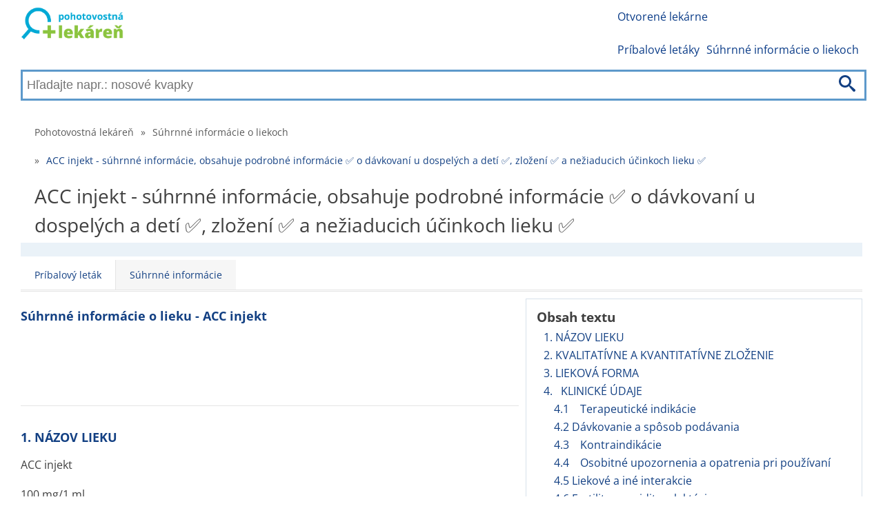

--- FILE ---
content_type: text/html; charset=utf-8
request_url: https://pohotovostna-lekaren.sk/acc-injekt-31137/suhrnne-informacie
body_size: 11236
content:
<!DOCTYPE html>
<html lang="sk">
<head>
	<link rel="dns-prefetch" href="//www.googletagmanager.com">
	<link rel="dns-prefetch" href="//www.google-analytics.com">
	<link rel="dns-prefetch" href="https://fonts.googleapis.com">
	<link rel="dns-prefetch" href="https://fonts.gstatic.com" crossorigin>
	<link rel="preconnect" href="https://fonts.googleapis.com">
	<link rel="preconnect" href="https://fonts.gstatic.com" crossorigin>
	<link rel="dns-prefetch" href="//pagead2.googlesyndication.com">
	<link rel="preconnect" href="//pagead2.googlesyndication.com">
	<link rel="dns-prefetch" href="//tpc.googlesyndication.com">
	<link rel="preconnect" href="//tpc.googlesyndication.com">

	<meta charset="utf-8">

	

	<title>ACC injekt - súhrnné informácie, obsahuje podrobné informácie ✅ o dávkovaní u dospelých a detí ✅, zložení ✅ a nežiaducich účinkoch lieku  ✅ | Pohotovostná lekáreň</title>

	<meta name='viewport' content='width=device-width, initial-scale=1.0'>
	<meta name="description" content="Súhrnné informácie obsahujú veľmi podrobné informácie ✅ o dávkovaní pre dospelých aj deti ✅, zložení ✅ a vedľajších účinkoch lieku ✅  ACC injekt">
	<meta name="referrer" content="origin-when-cross-origin">
	<meta name="robots" content="index, follow">
	<meta name="rating" content="SAFE FOR KIDS">
		<link rel="canonical" href="https://pohotovostna-lekaren.sk/acc-injekt-31137/suhrnne-informacie">



	<meta property="og:title" content="ACC injekt - súhrnné informácie, obsahuje podrobné informácie ✅ o dávkovaní u dospelých a detí ✅, zložení ✅ a nežiaducich účinkoch lieku  ✅ | Pohotovostná lekáreň">
		<meta property="og:site_name" content="pohotovostna-lekaren.sk">
		<meta property="og:locale" content="sk_SK">

	<meta property="og:type" content="article">
	<meta property='og:description' content="Súhrnné informácie obsahujú veľmi podrobné informácie ✅ o dávkovaní pre dospelých aj deti ✅, zložení ✅ a vedľajších účinkoch lieku ✅  ACC injekt">
	<meta name="twitter:card" content="summary">
	<meta name="twitter:title" content="ACC injekt - súhrnné informácie, obsahuje podrobné informácie ✅ o dávkovaní u dospelých a detí ✅, zložení ✅ a nežiaducich účinkoch lieku  ✅ | Pohotovostná lekáreň">
	<meta name='twitter:description' content="Súhrnné informácie obsahujú veľmi podrobné informácie ✅ o dávkovaní pre dospelých aj deti ✅, zložení ✅ a vedľajších účinkoch lieku ✅  ACC injekt">

	<link rel="apple-touch-icon" sizes="57x57" href="/apple-icon-57x57.png">
	<link rel="apple-touch-icon" sizes="60x60" href="/apple-icon-60x60.png">
	<link rel="apple-touch-icon" sizes="72x72" href="/apple-icon-72x72.png">
	<link rel="apple-touch-icon" sizes="76x76" href="/apple-icon-76x76.png">
	<link rel="apple-touch-icon" sizes="114x114" href="/apple-icon-114x114.png">
	<link rel="apple-touch-icon" sizes="120x120" href="/apple-icon-120x120.png">
	<link rel="apple-touch-icon" sizes="144x144" href="/apple-icon-144x144.png">
	<link rel="apple-touch-icon" sizes="152x152" href="/apple-icon-152x152.png">
	<link rel="apple-touch-icon" sizes="180x180" href="/apple-icon-180x180.png">
	<link rel="icon" type="image/png" sizes="192x192"  href="/android-icon-192x192.png">
	<link rel="icon" type="image/png" sizes="32x32" href="/favicon-32x32.png">
	<link rel="icon" type="image/png" sizes="96x96" href="/favicon-96x96.png">
	<link rel="icon" type="image/png" sizes="16x16" href="/favicon-16x16.png">

	<link rel="manifest" href="/manifest.json">
	<meta name="msapplication-TileColor" content="#ffffff">
	<meta name="msapplication-TileImage" content="/ms-icon-144x144.png">


	<meta name="theme-color" content="#ffffff">

		<meta property="og:image"
			  content="/images/sk-logo.png">


		<link rel="stylesheet" href="/front-dist/layout-front/style.css?9111ff93">
	<script>
		if ('fonts' in document) {
			document.fonts.load('1em "Open Sans"').then(() => {
				document.body.classList.add('font-loaded');
			});
		}
	</script>

</head>

<body>
<div id="translateData" data-source="Zdroj:"></div>


<div class="headerPlaceholder"></div>

	<header class="centerWrap">
			<a href="/" title="Pohotovostná lekáreň" class="logoLinkSk"><img
																									   src="/images/sk-logo.png"
																									   alt="Pohotovostná lekáreň"
																									   title="Pohotovostná lekáreň"/></a>

<a class="icon-menu menu-toggle" href="#main-menu" id="main-menu-toggle" aria-label="Otvoriť hlavné menu">
	<img src="/images/icons/menu.svg" alt="Otvoriť hlavné menu" width="36" height="36">
</a>

<nav id="top-menu" class="nav-top top-menu" role="navigation" aria-label="Horné menu">
	<ul class="row">
			<li><a href="https://pohotovostna-lekaren.sk/lekarne/" class="">Otvorené lekárne</a></li>
	</ul>
	<ul class="row">
			<li><a href="https://pohotovostna-lekaren.sk/pribalove-letaky" class="">Príbalové letáky</a></li>
			<li><a href="https://pohotovostna-lekaren.sk/suhrnne-informacie-o-liekov" class="">Súhrnné informácie o liekoch</a></li>
	</ul>
</nav>

<script type="application/ld+json">
	{
		"@context": "http://schema.org",
		"@graph": [
			{
			"@context": "http://schema.org/",
			"@type": "SiteNavigationElement",
			"name": "Otvorené lekárne",
			"url": "https://pohotovostna-lekaren.sk/lekarne/"
			}
	]
}
</script>


<form action="/acc-injekt-31137/suhrnne-informacie" method="post" data-suggester-url="/search/suggester?context=CONTEXTPLACEHOLDER&amp;input=INPUTPLACEHOLDER" autocomplete="off" id="frm-search-searchForm" class="searchForm">
	<input type="text" name="input" placeholder="Hľadajte napr.: nosové kvapky" class="form-control" id="frm-search-searchForm-input" />
	<button type="submit" name="search" class="btn btn-primary">
		<img class="icon-search" src="/images/icons/search.svg" alt="Hľadať" title="Hľadať"/>
	</button>
	<div class="suggest">
	</div>
<input type="hidden" name="_do" value="search-searchForm-submit"></form>
	</header>

	<div class="menuWrap">
<nav id="main-menu" class="nav-top main-menu centerWrap" role="navigation" aria-label="Hlavné menu">
	<ul>
		<li class="mobileOnly">
			<span class="menu-head">MENU</span>
			<a href="#main-menu-toggle"
			   id="main-menu-close"
			   class="menu-close icon-close"
			   aria-label="Zavrieť menu">
				<img src="/images/icons/cancel-circle.svg" alt="Zavrieť menu" width="32"
					 height="32">
			</a>
		</li>
		<li class="mobileOnly">
<form action="/acc-injekt-31137/suhrnne-informacie" method="post" data-suggester-url="/search/suggester?context=CONTEXTPLACEHOLDER&amp;input=INPUTPLACEHOLDER" autocomplete="off" id="frm-searchMobile-searchForm" class="searchForm">
	<input type="text" name="input" placeholder="Hľadajte napr.: nosové kvapky" class="form-control" id="frm-searchMobile-searchForm-input" />
	<button type="submit" name="search" class="btn btn-primary">
		<img class="icon-search" src="/images/icons/search.svg" alt="Hľadať" title="Hľadať"/>
	</button>
	<div class="suggest">
	</div>
<input type="hidden" name="_do" value="searchMobile-searchForm-submit"></form>
		</li>

			<li class="mobileOnly"><a href="https://pohotovostna-lekaren.sk/lekarne/" class="">Otvorené lekárne</a></li>
			<li class="mobileOnly"><a href="https://pohotovostna-lekaren.sk/pribalove-letaky" class="">Príbalové letáky</a></li>
			<li class="mobileOnly"><a href="https://pohotovostna-lekaren.sk/suhrnne-informacie-o-liekov" class="">Súhrnné informácie o liekoch</a></li>
	</ul>
</nav>
<a href="#main-menu-toggle" class="backdrop" tabindex="-1" aria-hidden="true" hidden></a>

<script type="application/ld+json">
	{
		"@context": "http://schema.org",
		"@graph": [
	]
}
</script>

	</div>

	<div class="main centerWrap">
	<ol class="breadcrumb">
			<li class="first">
				<a href="https://pohotovostna-lekaren.sk/">Pohotovostná lekáreň</a>
			</li>
			<li>
					<span class="first">&raquo;</span>
				<a href="https://pohotovostna-lekaren.sk/suhrnne-informacie-o-liekov">Súhrnné informácie o liekoch</a>
			</li>
			<li class="last">
					<span>&raquo;</span>
				<a href="#" class="last">ACC injekt - súhrnné informácie, obsahuje podrobné informácie ✅ o dávkovaní u dospelých a detí ✅, zložení ✅ a nežiaducich účinkoch lieku  ✅</a>
			</li>
	</ol>

	<script type="application/ld+json">
		{
		  "@context": "http://schema.org",
		  "@type": "BreadcrumbList",
		  "itemListElement": [
			{
				"@type": "ListItem",
				"position": 1,
				"name": "Pohotovostná lekáreň",
				"item": "https://pohotovostna-lekaren.sk/"

			},
			{
				"@type": "ListItem",
				"position": 2,
				"name": "Súhrnné informácie o liekoch",
				"item": "https://pohotovostna-lekaren.sk/suhrnne-informacie-o-liekov"

			},
			{
				"@type": "ListItem",
				"position": 3,
				"name": "ACC injekt - súhrnné informácie, obsahuje podrobné informácie ✅ o dávkovaní u dospelých a detí ✅, zložení ✅ a nežiaducich účinkoch lieku  ✅",
				"item": "https://pohotovostna-lekaren.sk/acc-injekt-31137/suhrnne-informacie"

			}
		]
	}
	</script>

	<h1>ACC injekt - súhrnné informácie, obsahuje podrobné informácie ✅ o dávkovaní u dospelých a detí ✅, zložení ✅ a nežiaducich účinkoch lieku  ✅</h1>


<div class="infoWrap">


		<div class="packageWrap">
			<p>
				Dostupné
				balení:</p>
			<ul>
					<li><span></span></li>
			</ul>
		</div>
</div>

<nav id="drug-info" class="nav-drug" role="navigation">
	<ul class="tabs">
			<li><a href="/acc-injekt-31137/pribalovy-letak">Príbalový leták</a></li>
			<li><a href="/acc-injekt-31137/suhrnne-informacie" class="active">Súhrnné informácie</a></li>
	</ul>

	<script type="application/ld+json">
		{
			"@context": "http://schema.org",
			"@graph": [
			{
			"@context": "http://schema.org/",
			"@type": "SiteNavigationElement",
			"name": "Príbalový leták",
			"url": "/acc-injekt-31137/pribalovy-letak"
			},
			{
			"@context": "http://schema.org/",
			"@type": "SiteNavigationElement",
			"name": "Súhrnné informácie",
			"url": "/acc-injekt-31137/suhrnne-informacie"
			}
		]
	}
	</script>
</nav>
	<main class="leaflet">
		<div class="rightBlock">

<section class="navigation">
	<div class="container">
		<div id="nav-header"><span class="h4-text" id="nav-side">Obsah textu</span></div>

		<nav id="text-structure" class="nav-text" role="navigation" aria-labelledby="nav-side">
			<div class="content-menu">
					<a class="level-1" href="#head-1">1. NÁZOV LIEKU</a>
					<a class="level-1" href="#head-2">2. KVALITATÍVNE A KVANTITATÍVNE ZLOŽENIE</a>
					<a class="level-1" href="#head-3">3. LIEKOVÁ FORMA</a>
					<a class="level-1" href="#head-4">4.   KLINICKÉ ÚDAJE</a>
					<a class="level-2" href="#head-4-1">4.1    Terapeutické indikácie</a>
					<a class="level-2" href="#head-4-2">4.2 Dávkovanie a spôsob podávania</a>
					<a class="level-2" href="#head-4-3">4.3    Kontraindikácie</a>
					<a class="level-2" href="#head-4-4">4.4    Osobitné upozornenia a opatrenia pri používaní</a>
					<a class="level-2" href="#head-4-5">4.5 Liekové a iné interakcie</a>
					<a class="level-2" href="#head-4-6">4.6 Fertilita, gravidita a laktácia</a>
					<a class="level-2" href="#head-4-7">4.7 Ovplyvnenie schopnosti viesť vozidlá a obsluhovať stroje</a>
					<a class="level-2" href="#head-4-8">4.8 Nežiaduce účinky</a>
					<a class="level-2" href="#head-4-9">4.9 Predávkovanie</a>
					<a class="level-1" href="#head-5">5.   FARMAKOLOGICKÉ VLASTNOSTI</a>
					<a class="level-2" href="#head-5-1">5.1   Farmakodynamické vlastnosti</a>
					<a class="level-2" href="#head-5-2">5.2 Farmakokinetické vlastnosti</a>
					<a class="level-2" href="#head-5-3">5.3 Predklinické údaje o bezpečnosti</a>
					<a class="level-1" href="#head-6">6.   FARMACEUTICKÉ INFORMÁCIE</a>
					<a class="level-2" href="#head-6-1">6.1   Zoznam pomocných látok</a>
					<a class="level-2" href="#head-6-2">6.2 Inkompatibility</a>
					<a class="level-2" href="#head-6-3">6.3    Čas použiteľnosti</a>
					<a class="level-2" href="#head-6-4">6.4   Špeciálne upozornenia na uchovávanie</a>
					<a class="level-2" href="#head-6-5">6.5 Druh obalu a obsah balenia</a>
					<a class="level-2" href="#head-6-6">6.6 Špeciálne opatrenia na likvidáciu a iné zaobchádzanie s liekom</a>
					<a class="level-1" href="#head-7">7. DRŽITEĽ ROZHODNUTIA O REGISTRÁCII</a>
					<a class="level-1" href="#head-8">8.   REGISTRAČNÉ ČÍSLO</a>
					<a class="level-1" href="#head-9">9.   DÁTUM PRVEJ REGISTRÁCIE/PREDĹŽENIA REGISTRÁCIE</a>
			</div>
		</nav>

		<br/>
		<div class="links">
			<p>Zdroje:
					<a href="https://www.sukl.sk" target="_blank" rel="nofollow">Originál PDF (sukl.sk)</a>
			</p>
		</div>
	</div>
</section>

	<div class="googleAd"
		 style="display:block; min-height: 150px;"
		 data-ad-client="ca-pub-5411776147250758"
		 data-ad-slot="6726112642"
		 data-ad-format="auto"
		 data-full-width-responsive="true">
	</div>

		</div>
		<article>
			<h2>Súhrnné informácie o lieku - ACC injekt</h2>
			<div class="share-wrap text-right">
				<a href="https://www.facebook.com/sharer/sharer.php?u=https://pohotovostna-lekaren.sk/acc-injekt-31137/suhrnne-informacie" class="facebook-share-button"
				   target="_blank"><i class="icon-facebook" title="Zdielať na Facebook-u"></i></a>
				<a href="https://twitter.com/intent/tweet?text=https://pohotovostna-lekaren.sk/acc-injekt-31137/suhrnne-informacie" class="twitter-share-button"
				   target="_blank"><i class="icon-twitter" title="Tweetujte"></i></a>
			</div>
			
			<div class="googleAd"
				 style="display:block; text-align:center; min-height: 150px;"
				 data-ad-layout="in-article"
			     data-ad-format="fluid"
			     data-ad-client="ca-pub-5411776147250758"
			     data-ad-slot="8106642925"
			     data-full-width-responsive="true">
			</div>
			<div class="wrap-2"><h2 id="head-1">1. NÁZOV LIEKU</h2> <p class="font1">ACC injekt</p> <p class="font1">100 mg/1 ml</p> <p class="font1">injekčný roztok</p> </div>
			<div class="googleAd"
				 style="display:block; text-align:center; min-height: 150px;"
				 data-ad-layout="in-article"
			     data-ad-format="fluid"
			     data-ad-client="ca-pub-5411776147250758"
			     data-ad-slot="8106642925"
			     data-full-width-responsive="true">
			</div>
			<div class="wrap-2"><h2 id="head-2">2. KVALITATÍVNE A KVANTITATÍVNE ZLOŽENIE</h2> <p class="font1">1 ampulka s 3 ml injekčného roztoku obsahuje 300 mg acetylcysteínu.</p> <p class="font1">Úplný zoznam pomocných látok, pozri časť 6.1.</p> </div>
			<div class="googleAd"
				 style="display:block; text-align:center; min-height: 150px;"
				 data-ad-layout="in-article"
			     data-ad-format="fluid"
			     data-ad-client="ca-pub-5411776147250758"
			     data-ad-slot="8106642925"
			     data-full-width-responsive="true">
			</div>
			<div class="wrap-2"><h2 id="head-3">3. LIEKOVÁ FORMA</h2> <p class="font1">Injekčný roztok.</p> <p class="font1">Opis lieku: číry bezfarebný roztok.</p> </div>
			<div class="googleAd"
				 style="display:block; text-align:center; min-height: 150px;"
				 data-ad-layout="in-article"
			     data-ad-format="fluid"
			     data-ad-client="ca-pub-5411776147250758"
			     data-ad-slot="8106642925"
			     data-full-width-responsive="true">
			</div>
			<div class="wrap-2"><h2 id="head-4">4.   KLINICKÉ ÚDAJE</h2></div>
			<div class="googleAd"
				 style="display:block; text-align:center; min-height: 150px;"
				 data-ad-layout="in-article"
			     data-ad-format="fluid"
			     data-ad-client="ca-pub-5411776147250758"
			     data-ad-slot="8106642925"
			     data-full-width-responsive="true">
			</div>
			<div class="wrap-3"><h3 id="head-4-1">4.1    Terapeutické indikácie</h3> <p class="font1">Acetylcysteín sa používa pri ochoreniach respiračného traktu, spojených s abnormálnou sekréciou hyperviskózneho hlienu:</p> <p class="font1">akútne a chronické formy ochorení dýchacích ciest, najmä akútna a chronická bronchitída, bronchiektázie, astmoidná bronchitída, asthma bronchiale, bronchiolitída a mukoviscidóza.</p> <p><u>Upozornenie:</u></p> <p class="font1">Ak je to možné, uprednostňuje sa perorálne podávanie acetylcysteínu pred parenterálnou aplikáciou z dôvodu možnosti zvýšeného výskytu nežiaducich účinkov.</p> </div>
			<div class="googleAd"
				 style="display:block; text-align:center; min-height: 150px;"
				 data-ad-layout="in-article"
			     data-ad-format="fluid"
			     data-ad-client="ca-pub-5411776147250758"
			     data-ad-slot="8106642925"
			     data-full-width-responsive="true">
			</div>
			<div class="wrap-3"><h3 id="head-4-2">4.2 Dávkovanie a spôsob podávania</h3> <p><u>Dávkovanie</u></p> <p><em>Dospelí</em></p> <p class="font1">1 ampulka 1 až 2-krát denne (čo zodpovedá 300 – 600 mg acetylcysteínu) intravenózne (i.v.) alebo intramuskulárne (i.m.).</p> <p><em>Pediatrická populácia</em></p> <p class="font1">Deti (vo veku 6 – 14 rokov):</p> <p class="font1">1/2 ampulky 1 až 2-krát denne (čo zodpovedá 150 – 300 mg acetylcysteínu) i.v. alebo i.m.</p> <p class="font1">Deti mladšie ako 6 rokov:</p> <p class="font1">U detí do 6 rokov sa uprednostňujú perorálne liekové formy acetylcysteínu.</p> <p class="font1">Deti mladšie ako 1 rok:</p> <p class="font1">Deti mladšie ako 1 rok sa majú podrobiť i.v. liečbe acetylcysteínom len vo vitálnych indikáciách a len pod lekárskym dohľadom v nemocnici (pozri časť 4.3).</p> <p class="font1">Pokiaľ je nevyhnutné použiť parenterálnu liečbu acetylcysteínom, deťom vo veku do 6 rokov sa zvyčajne podáva 10 mg/kg telesnej hmotnosti.</p> <p class="font1">Ak je to potrebné, môže sa zvážiť prekročenie odporúčanej dávky, pretože pri acetylcysteíne sa nepredpokladajú toxické nežiaduce účinky.</p> <p><u>Spôsob podávania</u></p> <p><em>Intramuskulárne podanie:</em></p> <p class="font1">Pretože pri povrchovo podanej injekcii a pri zvýšenej citlivosti sa môže vyskytnúť ľahké, rýchlo ustupujúce pálenie, odporúča sa podať injekciu hlboko do svalu uvoľnenému, ležiacemu pacientovi.</p> <p><em>Intravenózne podanie:</em></p> <p class="font1">Prvá dávka sa má nariediť v pomere 1:1 s 0,9 % roztokom NaCl alebo 5 % roztokom glukózy.</p> <p class="font1">Ďalšie dávky sa majú pokiaľ možno podávať vo forme infúzie.</p> <p class="font1">Intravenózne je potrebné podávať injekčný roztok veľmi pomaly v priebehu 5 minút. Injekčný roztok sa má použiť iba vtedy, ak perorálne podanie nie je možné.</p> <p class="font1">O dĺžke podávania treba rozhodovať individuálne. Je možné v ňom pokračovať, až kým nie je možné podávanie perorálnych liekových foriem.</p> <p class="font1">Pri chronickej bronchitíde a mukoviscidóze sa má liečba vykonávať dlhší čas, pokiaľ možno perorálnou liekovou formou, aby sa predchádzalo infekciám.</p> </div>
			<div class="googleAd"
				 style="display:block; text-align:center; min-height: 150px;"
				 data-ad-layout="in-article"
			     data-ad-format="fluid"
			     data-ad-client="ca-pub-5411776147250758"
			     data-ad-slot="8106642925"
			     data-full-width-responsive="true">
			</div>
			<div class="wrap-3"><h3 id="head-4-3">4.3    Kontraindikácie</h3> <p class="font1">Precitlivenosť na liečivo alebo na ktorúkoľvek z pomocných látok uvedených v časti 6.1.</p> </div>
			<div class="googleAd"
				 style="display:block; text-align:center; min-height: 150px;"
				 data-ad-layout="in-article"
			     data-ad-format="fluid"
			     data-ad-client="ca-pub-5411776147250758"
			     data-ad-slot="8106642925"
			     data-full-width-responsive="true">
			</div>
			<div class="wrap-3"><h3 id="head-4-4">4.4    Osobitné upozornenia a opatrenia pri používaní</h3> <p class="font1">Zvýšená opatrnosť je potrebná pri podávaní acetylcysteínu pacientom s bronchiálnou astmou a pacientom s vredmi v anamnéze.</p> <p class="font1">Použitie acetylcysteínu, a to najmä na začiatku liečby môže viesť k skvapalňovaniu, a tým k zvýšeniu objemu bronchiálnych sekrétov. Ak pacient nie je schopný vykašliavať (dostatočne vykašliavať), musia byť vykonané vhodné opatrenia (napr. drenáž a aspirácia).</p> <p class="font1">Veľmi zriedkavo bol v spojitosti s používaním acetylcysteínu hlásený výskyt ťažkých kožných reakcií ako je Stevensov-Johnsonov syndróm a Lyellov syndróm. Ak sa vyskytnú zmeny na koži a sliznici, okamžite treba vyhľadať lekára a podávanie acetylcysteínu sa musí ukončiť.</p> <p class="font1">Intravenózna liečba s acetylcysteínom musí byť vykonávaná pod prísnym lekárskym dohľadom. Nežiaduce účinky po intravenóznej aplikácii acetylcysteínu sa vyskytujú častejšie, keď je liek aplikovaný príliš rýchlo, alebo vo vyšších dávkach. Preto sa odporúča, aby sa prísne dodržiavali informácie uvedené v bode 4.2.</p> </div>
			<div class="googleAd"
				 style="display:block; text-align:center; min-height: 150px;"
				 data-ad-layout="in-article"
			     data-ad-format="fluid"
			     data-ad-client="ca-pub-5411776147250758"
			     data-ad-slot="8106642925"
			     data-full-width-responsive="true">
			</div>
			<div class="wrap-3"><h3 id="head-4-5">4.5 Liekové a iné interakcie</h3> <p><em>Antitusiká</em></p> <p class="font1">Ak sa acetylcysteín podáva súbežne s antitusikami, môže sa z dôvodu potlačeného vykašliavacieho reflexu vyskytnúť nebezpečné nahromadenie hlienu. Preto sa musí osobitne starostlivo určiť indikácia na túto kombináciu.</p> <p><em>Antibiotiká</em></p> <p class="font1">Doterajšie hlásenia o inaktivácii antibiotík (tetracyklíny, aminoglykozidy, penicilíny) acetylcysteínom sa odkazujú výhradne iba na <em>in vitro</em> pokusy, v ktorých boli príslušné liečivá priamo spolu zmiešané. Preto sa súbežné podávanie acetylcysteínu so spomínanými antibiotikami neodporúča.</p> <p><em>Glycerol trinitrát</em></p> <p class="font1">Vazodilatačný a antiagregačný účinok môže byť zvýšený pri súbežnom podaní glyceroltrinitrátu (nitroglycerín). Klinický význam týchto nálezov nie je doteraz objasnený.</p> <p class="font1">Ak je súbežná liečba parenterálnym nitroglycerínom a acetylcysteínom považovaná za nevyhnutnú, pacient musí byť sledovaný pre nebezpečenstvo výskytu hypotenzie, ktoré by mohlo byť závažné a môže byť indikované bolesťou hlavy.</p> </div>
			<div class="googleAd"
				 style="display:block; text-align:center; min-height: 150px;"
				 data-ad-layout="in-article"
			     data-ad-format="fluid"
			     data-ad-client="ca-pub-5411776147250758"
			     data-ad-slot="8106642925"
			     data-full-width-responsive="true">
			</div>
			<div class="wrap-3"><h3 id="head-4-6">4.6 Fertilita, gravidita a laktácia</h3> <p><u>Gravidita</u></p> <p class="font1">Nie je k dispozícii dostatok údajov o expozícii gravidných žien acetylcysteínom. Experimentálne štúdie na zvieratách nepreukázali priame alebo nepriame škodlivé účinky na tehotenstvo, embryonálny/fetálny vývoj, pôrod alebo postnatálny vývoj (pozri tiež časť 5.3). Acetylcysteín by mal byť používaný počas tehotenstva iba po prísnom zvážení pomeru prínosu a rizika.</p> <p><u>Dojčenie</u></p> <p class="font1">Nie sú k dispozícii informácie o vylučovaní do materského mlieka. Acetylcysteín by mal byť používaný počas dojčenia iba po prísnom zvážení pomeru prínosu a rizika.</p> <p><u>Fertilita</u></p> <p class="font1">Nie sú k dispozícii žiadne klinické údaje týkajúce sa účinku acetylcysteínu na fertilitu. V štúdiách u zvierat sa nepozorovali žiadne účinky na fertilitu pri perorálne podávanom acetylcysteíne.</p> </div>
			<div class="googleAd"
				 style="display:block; text-align:center; min-height: 150px;"
				 data-ad-layout="in-article"
			     data-ad-format="fluid"
			     data-ad-client="ca-pub-5411776147250758"
			     data-ad-slot="8106642925"
			     data-full-width-responsive="true">
			</div>
			<div class="wrap-3"><h3 id="head-4-7">4.7 Ovplyvnenie schopnosti viesť vozidlá a obsluhovať stroje</h3> <p class="font1">Neuskutočnili sa žiadne štúdie o účinkoch acetylcysteínu na schopnosť viesť vozidlá a obsluhovať stroje.</p> </div>
			<div class="googleAd"
				 style="display:block; text-align:center; min-height: 150px;"
				 data-ad-layout="in-article"
			     data-ad-format="fluid"
			     data-ad-client="ca-pub-5411776147250758"
			     data-ad-slot="8106642925"
			     data-full-width-responsive="true">
			</div>
			<div class="wrap-3"><h3 id="head-4-8">4.8 Nežiaduce účinky</h3> <p class="font1">Hodnotenie nežiaducich účinkov je založené na nasledujúcich informáciách o frekvencii výskytu:</p> <table> <tr> <td style="vertical-align:bottom;"> <p class="font1">Veľmi časté:</p> <p class="font1">Časté:</p> </td> <td style="vertical-align:bottom;"> <p class="font1">(&gt; 1/10)</p> <p class="font1">(&gt; 1/100 až &lt; 1/10)</p> </td> </tr> <tr> <td style="vertical-align:bottom;"> <p class="font1">Menej časté:</p> </td> <td style="vertical-align:bottom;"> <p class="font1">(&gt; 1/1 000 až &lt; 1/100)</p> </td> </tr> <tr> <td style="vertical-align:bottom;"> <p class="font1">Zriedkavé:</p> </td> <td style="vertical-align:bottom;"> <p class="font1">(&gt; 1/10 000 až &lt; 1/1 000)</p> </td> </tr> <tr> <td style="vertical-align:bottom;"> <p class="font1">Veľmi zriedkavé:</p> </td> <td style="vertical-align:bottom;"> <p class="font1">(&lt; 1/10 000)</p> </td> </tr> <tr> <td> <p class="font1">Neznáme:</p> </td> <td> <p class="font1">(z dostupných údajov)</p> </td> </tr> </table> <p><u>Poruchy imunitného systému</u></p> <p><em>Menej časté</em>: reakcie z precitlivenosti</p> <p><em>Veľmi zriedkavé</em>: anafylaktický šok, anafylaktické/a­nafylaktoidné reakcie</p> <p><u>Poruchy nervového systému</u></p> <table> <tr> <td style="vertical-align:bottom;"> <p><em>Menej časté</em>:</p> </td> <td> <p class="font1">bolesť hlavy</p> </td> </tr> </table> <p><u>Poruchy srdca a srdcovej činnosti</u></p> <p><em>Menej časté</em>: tachykardia</p> <p><u>Poruchy ciev</u></p> <p><em>Menej časté</em>: hemorágia, hypotenzia</p> <p><em>Neznáme</em>: nával horúčavy (i.v. podávanie)</p> <p><u>Poruchy dýchacej sústavy, hrudníka a mediastína</u></p> <p><em>Zriedkavé</em>: bronchospazmus, dyspnoe, rinorea (topické podávanie)</p> <p><u>Poruchy gastrointesti­nálneho traktu</u></p> <p><em>Menej časté</em>: nauzea, vracanie, stomatitída, abdominálna bolesť, hnačka</p> <p><em>Zriedkavé:</em> dyspepsia</p> <p><u>Poruchy kože a podkožného tkaniva</u></p> <p><em>Menej časté</em>: urtikária, vyrážka, angioedém, svrbenie, exantém</p> <p><u>Celkové poruchy a reakcie v mieste podania</u></p> <p><em>Menej časté</em>: horúčka</p> <p><em>Neznáme</em>: opuch tváre.</p> <p class="font1">Výskyt závažných kožných reakcií ako je Stevensov-Johnsonov syndróm a toxická epidermálna nekrolýza bol hlásený v časovej súvislosti s použitím acetylcysteínu. Vo väčšine týchto prípadov bol v rovnakom čase podávaný ešte aspoň jeden ďalší liek, ktorý mohol prípadne zvýšiť popísané mukokutánne účinky.</p> <p><u>Hlásenie podozrení na nežiaduce reakcie</u></p> <p class="font1">Hlásenie podozrení na nežiaduce reakcie po registrácii lieku je dôležité. Umožňuje priebežné monitorovanie pomeru prínosu a rizika lieku. Od zdravotníckych pracovníkov sa vyžaduje, aby hlásili akékoľvek podozrenia na nežiaduce reakcie prostredníctvom národného systému hlásenia uvedeného v</p> </div>
			<div class="googleAd"
				 style="display:block; text-align:center; min-height: 150px;"
				 data-ad-layout="in-article"
			     data-ad-format="fluid"
			     data-ad-client="ca-pub-5411776147250758"
			     data-ad-slot="8106642925"
			     data-full-width-responsive="true">
			</div>
			<div class="wrap-3"><h3 id="head-4-9">4.9 Predávkovanie</h3> <p><em>Symptómy</em></p> <p class="font1">Príznaky predávkovania intravenóznou aplikáciou sú podobné nežiaducim účinkom, ale sú závažnejšie.</p> <p><em>Liečba</em></p> <p class="font1">V prípade predávkovania, je potrebné prerušiť infúziu a začať symptomatickú liečbu.</p> <p class="font1">Neexistuje žiadne špecifické antidotum. Acetylcysteín je dialyzovateľný.</p> </div>
			<div class="googleAd"
				 style="display:block; text-align:center; min-height: 150px;"
				 data-ad-layout="in-article"
			     data-ad-format="fluid"
			     data-ad-client="ca-pub-5411776147250758"
			     data-ad-slot="8106642925"
			     data-full-width-responsive="true">
			</div>
			<div class="wrap-2"><h2 id="head-5">5.   FARMAKOLOGICKÉ VLASTNOSTI</h2></div>
			<div class="googleAd"
				 style="display:block; text-align:center; min-height: 150px;"
				 data-ad-layout="in-article"
			     data-ad-format="fluid"
			     data-ad-client="ca-pub-5411776147250758"
			     data-ad-slot="8106642925"
			     data-full-width-responsive="true">
			</div>
			<div class="wrap-3"><h3 id="head-5-1">5.1   Farmakodynamické vlastnosti</h3> <p class="font1">Farmakoterapeutická skupina: antitusiká a lieky proti nachladnutiu, mukolytiká, ATC kód: R05CB01</p> <p class="font1">Acetylcysteín je derivátom aminokyseliny cysteínu. Acetylcysteín pôsobí v respiračnom trakte sekretolyticky a sekretomotoricky. Predpokladá sa, že liečivo štiepi disulfidové mostíky medzi reťazcami mukopolysacharidov a má depolymerizačný efekt na reťazce DNA (v hnisavom hliene). Týmto spôsobom sa znižuje viskozita hlienu.</p> <p class="font1">Mechanizmus ochranného účinku acetylcysteínu je založený na schopnosti jeho reaktívnych sulfhydrylových skupín viazať chemické radikály, a tak ich zneškodňovať.</p> <p class="font1">Okrem toho acetylcysteín zvyšuje syntézu glutathionu, ktorý má tiež významné detoxikačné účinky. Toto vysvetľuje jeho účinok ako antidota pri otravách paracetamolom.</p> <p class="font1">U pacientov s chronickou bronchitídou/mu­koviscidózou bol opísaný ochranný účinok, ktorý znižoval frekvenciu a závažnosť bakteriálnych exacerbácií.</p> </div>
			<div class="googleAd"
				 style="display:block; text-align:center; min-height: 150px;"
				 data-ad-layout="in-article"
			     data-ad-format="fluid"
			     data-ad-client="ca-pub-5411776147250758"
			     data-ad-slot="8106642925"
			     data-full-width-responsive="true">
			</div>
			<div class="wrap-3"><h3 id="head-5-2">5.2 Farmakokinetické vlastnosti</h3> <p><u>Absorpcia</u></p> <p class="font1">Po perorálnom podaní sa acetylcysteín vstrebáva rýchlo a takmer úplne. V pečeni sa metabolizuje na farmakologicky aktívny metabolit cysteín a na diacetylcystín, cystín a ďalšie zmiešané disulfidy.</p> <p class="font1">Vysoký first-pass efekt spôsobuje, že biologická dostupnosť perorálne podaného acetylcysteínu je veľmi nízka (asi 10 %). U človeka sa maximálna plazmatická koncentrácia po perorálnom podaní dosiahne po 1 – 3 hodinách, pričom maximálna plazmatická koncentrácia metabolitu cysteínu sú približne 2 pmol/l.</p> <p class="font1">Väzba na plazmatické bielkoviny je približne 50 %.</p> <p><u>Distribúcia</u></p> <p class="font1">Acetylcysteín a jeho metabolity sa v organizme môžu vyskytovať v troch rôznych formách: čiastočne ako voľná substancia; čiastočne viazané na plazmatické bielkoviny labilnými disulfidickými väzbami; čiastočne ako inkorporovaná aminokyselina.</p> <p><u>Eliminácia</u></p> <p class="font1">Acetylcysteín sa vylučuje takmer výhradne vo forme inaktívnych metabolitov (anorganické sírany, diacetylcystín).</p> <p class="font1">Plazmatický polčas acetylcysteínu je priemerne 1 hodina a je podmienený najmä rýchlou biotransformáciou v pečeni. Zhoršenie funkcie pečene preto vedie k predĺženiu plazmatického polčasu až na 8 hodín.</p> <p class="font1">Farmakokinetickými štúdiami s intravenózne podaným acetylcysteínom sa stanovil distribučný objem 0,47 l/kg (celkový) alebo 0,59 l/kg (redukovaný). Plazmatický klírens bol stanovený na 0,11 l/h/kg (celkový) a 0,84 l/h/kg (redukovaný). Eliminačný polčas po intravenóznom podaní je 30 – 40 minút, prebiehajúc trojfázovou kinetikou (alfa, beta a terminálna gama fáza).</p> <p class="font1">Acetylcysteín prechádza placentou a je detekovateľný v pupočníkovej krvi. Nie sú k dispozícii informácie o vylučovaní do materského mlieka.</p> <p class="font1">Prestupovanie acetylcysteínu hematoencefalickou bariérou u človeka nie je známe.</p> </div>
			<div class="googleAd"
				 style="display:block; text-align:center; min-height: 150px;"
				 data-ad-layout="in-article"
			     data-ad-format="fluid"
			     data-ad-client="ca-pub-5411776147250758"
			     data-ad-slot="8106642925"
			     data-full-width-responsive="true">
			</div>
			<div class="wrap-3"><h3 id="head-5-3">5.3 Predklinické údaje o bezpečnosti</h3> <p><em>Akútna toxicita</em></p> <p class="font1">Štúdie akútnej toxicity acetylcysteínu nepreukázali špecifickú citlivosť. U človeka existujú skúsenosti s podávaním maximálnych denných dávok až 30 g acetylcysteínu, na základe intravenózneho podávania acetylcysteínu.</p> <p><em>Chronická toxicita</em></p> <p class="font1">V experimentálnych štúdiách na niektorých druhoch zvierat (potkan, pes) trvajúcich až 1 rok sa patologické nálezy nezistili.</p> <p><em>Mutagénny a tumorogénny potenciál</em></p> <p class="font1">Nepredpokladajú sa žiadne mutagénne účinky acetylcysteínu. Test <em>in vitro</em> bol negatívny.</p> <p class="font1">Tumorogénny potenciál acetylcysteínu nebol sledovaný.</p> <p><em>Reprodukčná </em><em>toxicita</em></p> <p class="font1">Štúdie embryotoxicity boli uskutočnené na gravidných králikoch a potkanoch, ktorým sa podával acetylcysteín perorálne počas štádia organogenézy. Dávkovanie liečiva bolo približne 250, 500 a 750 mg/kg telesnej hmotnosti u králikov a asi 500 – 1 000 a 2 000 mg/kg telesnej hmotnosti u potkanov. V žiadnej z týchto štúdií sa nevyskytli deformity plodov. Štúdie fertility, peri- a postnatálne štúdie sa uskutočnili s perorálne podávaným acetylcysteínom u potkanov. Výsledky týchto štúdií ukázali, že acetylcysteín nezhoršuje funkciu gonád, mieru fertility, pôrod, dojčenie a neonatálny vývoj.</p> <p class="font1">Acetylcysteín prechádza placentou u potkanov a bol zistený v plodovej vode. Po perorálnom podaní je koncentrácia metabolitu L-cysteínu v placente a v plode po dobu až 8 hodín vyššia ako v plazme matky.</p> </div>
			<div class="googleAd"
				 style="display:block; text-align:center; min-height: 150px;"
				 data-ad-layout="in-article"
			     data-ad-format="fluid"
			     data-ad-client="ca-pub-5411776147250758"
			     data-ad-slot="8106642925"
			     data-full-width-responsive="true">
			</div>
			<div class="wrap-2"><h2 id="head-6">6.   FARMACEUTICKÉ INFORMÁCIE</h2></div>
			<div class="googleAd"
				 style="display:block; text-align:center; min-height: 150px;"
				 data-ad-layout="in-article"
			     data-ad-format="fluid"
			     data-ad-client="ca-pub-5411776147250758"
			     data-ad-slot="8106642925"
			     data-full-width-responsive="true">
			</div>
			<div class="wrap-3"><h3 id="head-6-1">6.1   Zoznam pomocných látok</h3> <p class="font1">dihydrát edetanu disodného kyselina askorbová roztok hydroxidu sodného 100 g/l voda na injekciu</p> </div>
			<div class="googleAd"
				 style="display:block; text-align:center; min-height: 150px;"
				 data-ad-layout="in-article"
			     data-ad-format="fluid"
			     data-ad-client="ca-pub-5411776147250758"
			     data-ad-slot="8106642925"
			     data-full-width-responsive="true">
			</div>
			<div class="wrap-3"><h3 id="head-6-2">6.2 Inkompatibility</h3> <p class="font1">Je známa fyzikálna inkompatibilita alebo inaktivácia pri mnohých antibiotikách po zmiešaní s acetylcysteínom. Patria sem penicilíny, ampicilín, cefalosporíny, erytromycín, niektoré tetracyklíny a amfotericín B. Tieto antibiotiká sa preto nesmú podávať spoločne s acetylcysteínom.</p> <p class="font1">Slabé fialové sfarbenie roztoku s acetylcysteínom nemá zásadný vplyv na účinnosť a bezpečnosť lieku.</p> </div>
			<div class="googleAd"
				 style="display:block; text-align:center; min-height: 150px;"
				 data-ad-layout="in-article"
			     data-ad-format="fluid"
			     data-ad-client="ca-pub-5411776147250758"
			     data-ad-slot="8106642925"
			     data-full-width-responsive="true">
			</div>
			<div class="wrap-3"><h3 id="head-6-3">6.3    Čas použiteľnosti</h3> <p class="font1">2 roky</p> </div>
			<div class="googleAd"
				 style="display:block; text-align:center; min-height: 150px;"
				 data-ad-layout="in-article"
			     data-ad-format="fluid"
			     data-ad-client="ca-pub-5411776147250758"
			     data-ad-slot="8106642925"
			     data-full-width-responsive="true">
			</div>
			<div class="wrap-3"><h3 id="head-6-4">6.4   Špeciálne upozornenia na uchovávanie</h3> <p class="font1">Uchovávajte pri teplote do 25 °C, chráňte pred mrazom. Ampulky uchovávajte v papierovej škatuľke.</p> </div>
			<div class="googleAd"
				 style="display:block; text-align:center; min-height: 150px;"
				 data-ad-layout="in-article"
			     data-ad-format="fluid"
			     data-ad-client="ca-pub-5411776147250758"
			     data-ad-slot="8106642925"
			     data-full-width-responsive="true">
			</div>
			<div class="wrap-3"><h3 id="head-6-5">6.5 Druh obalu a obsah balenia</h3> <p class="font1">Originálne balenie obsahuje: 5, 50 alebo 100 ampuliek z hnedého skla s objemom 3 ml injekčného roztoku, písomná informácia pre používateľa, papierová škatuľka.</p> <p class="font1">Na trh nemusia byť uvedené všetky veľkosti balenia.</p> </div>
			<div class="googleAd"
				 style="display:block; text-align:center; min-height: 150px;"
				 data-ad-layout="in-article"
			     data-ad-format="fluid"
			     data-ad-client="ca-pub-5411776147250758"
			     data-ad-slot="8106642925"
			     data-full-width-responsive="true">
			</div>
			<div class="wrap-3"><h3 id="head-6-6">6.6 Špeciálne opatrenia na likvidáciu a iné zaobchádzanie s liekom</h3> <p class="font1">Ako zaobchádzať s ampulkami:</p> <p class="font1">Nové označenie ampuliek!</p> <p class="font1">Narezávanie už nie je potrebné.</p> <p class="font1">Ako otvárať nové OPC (one point cut) ampulky:</p> <p class="font1">Držať bielou bodkou nahor.</p> <p class="font1">Zatrepať ampulkou, aby tekutina stiekla do dolnej časti.</p> <p class="font1">Zlomiť ampulku v mieste označenom bielou bodkou.</p> <p class="font1">Všetok nepoužitý liek alebo odpad vzniknutý z lieku sa má zlikvidovať v súlade s národnými požiadavkami.</p> </div>
			<div class="googleAd"
				 style="display:block; text-align:center; min-height: 150px;"
				 data-ad-layout="in-article"
			     data-ad-format="fluid"
			     data-ad-client="ca-pub-5411776147250758"
			     data-ad-slot="8106642925"
			     data-full-width-responsive="true">
			</div>
			<div class="wrap-2"><h2 id="head-7">7. DRŽITEĽ ROZHODNUTIA O REGISTRÁCII</h2> <p class="font1">Sandoz Pharmaceuticals d.d.</p> <p class="font1">Verovškova 57</p> <p class="font1">1000 Ľubľana</p> <p class="font1">Slovinsko</p> </div>
			<div class="googleAd"
				 style="display:block; text-align:center; min-height: 150px;"
				 data-ad-layout="in-article"
			     data-ad-format="fluid"
			     data-ad-client="ca-pub-5411776147250758"
			     data-ad-slot="8106642925"
			     data-full-width-responsive="true">
			</div>
			<div class="wrap-2"><h2 id="head-8">8.   REGISTRAČNÉ ČÍSLO</h2> <p class="font1">52/0305/00-S</p> </div>
			<div class="googleAd"
				 style="display:block; text-align:center; min-height: 150px;"
				 data-ad-layout="in-article"
			     data-ad-format="fluid"
			     data-ad-client="ca-pub-5411776147250758"
			     data-ad-slot="8106642925"
			     data-full-width-responsive="true">
			</div>
			<div class="wrap-2"><h2 id="head-9">9.   DÁTUM PRVEJ REGISTRÁCIE/PREDĹŽENIA REGISTRÁCIE</h2> <p class="font1">Dátum prvej registrácie: 12. septembra 2000</p> <p class="font1">Dátum posledného predĺženia registrácie: 26. februára 2007</p> </div>


		</article>


		<div class="links">
			<p>Zdroje:
					<a href="https://www.sukl.sk" target="_blank" rel="nofollow">Originál PDF (sukl.sk)</a>
			</p>
		</div>

		<div class="share-wrap">
			<a href="https://www.facebook.com/sharer/sharer.php?u=https://pohotovostna-lekaren.sk/acc-injekt-31137/suhrnne-informacie" class="facebook-share-button"
			   target="_blank"><i class="icon-facebook" title="Zdielať na Facebook-u"></i></a>
			<a href="https://twitter.com/intent/tweet?text=https://pohotovostna-lekaren.sk/acc-injekt-31137/suhrnne-informacie" class="twitter-share-button" target="_blank"><i
						class="icon-twitter" title="Tweetujte"></i></a>
		</div>


	<div class="googleAd"
		 style="display:block; min-height: 150px;"
		 data-ad-client="ca-pub-5411776147250758"
		 data-ad-slot="5113648077"
		 data-ad-format="auto"
		 data-full-width-responsive="true">
	</div>

	</main>
	</div>

	<footer>
<div class="divider">
	<div class="centerWrap">
		<div class="logo">
				<a href="/" title="Pohotovostná lekáreň" class="footerLogoLinkSk">
					<img loading="lazy" src="/images/sk-logo.png" alt="Pohotovostná lekáreň" title="Pohotovostná lekáreň">
				</a>

			<div class="links desktopLinks">
				<ul>
						<li><a href="https://pohotovostna-lekaren.sk/lekarne/" class="">Otvorené lekárne</a></li>
						<li><a href="https://pohotovostna-lekaren.sk/pribalove-letaky" class="">Príbalové letáky</a></li>
						<li><a href="https://pohotovostna-lekaren.sk/suhrnne-informacie-o-liekov" class="">Súhrnné informácie o liekoch</a></li>
				</ul>


					<ul>
						<li><a href="/pravidla-a-podmienky-pouzivania">Pravidlá a podmienky používania</a></li>
						<li><a href="/zasady-ochrany-osobnych-udajov">Zásady ochrany osobných údajov</a></li>
						<li><a href="/zdroje-sk">Zdroje</a></li>
						<li><a href="/kontakt-sk">Kontakt</a></li>
					</ul>

			</div>
		</div>
		<div class="links mobileLinks">
			<ul>
					<li><a href="https://pohotovostna-lekaren.sk/lekarne/" class="">Otvorené lekárne</a></li>
					<li><a href="https://pohotovostna-lekaren.sk/pribalove-letaky" class="">Príbalové letáky</a></li>
					<li><a href="https://pohotovostna-lekaren.sk/suhrnne-informacie-o-liekov" class="">Súhrnné informácie o liekoch</a></li>
			</ul>

				<ul>
					<li><a href="/pravidla-a-podmienky-pouzivania">Pravidlá a podmienky používania</a></li>
					<li><a href="/zasady-ochrany-osobnych-udajov">Zásady ochrany osobných údajov</a></li>
					<li><a href="/kontakt-sk">Kontakt</a></li>
				</ul>


		</div>
	</div>


	<div class="centerWrap bottomPart">
		<div class="dropdown">
			<span>Slovak Republic pohotovostna-lekaren.sk</span>
			<ul class="dropdown-content-short">
					<li>
						<a href="https://nonstop-lekarna.cz">Czech Republic&nbsp;nonstop-lekarna.cz</a>
					</li>
					<li>
						<a href="https://pohotovostna-lekaren.sk">Slovak Republic&nbsp;pohotovostna-lekaren.sk</a>
					</li>
					<li>
						<a href="https://patient-info.co.uk">United Kingdom&nbsp;patient-info.co.uk</a>
					</li>
					<li>
						<a href="https://la-pharmacia-de-garde.fr">France&nbsp;la-pharmacia-de-garde.fr</a>
					</li>
					<li>
						<a href="https://info-patient.de">Germany&nbsp;info-patient.de</a>
					</li>
					<li>
						<a href="https://info-patient.at">Austria&nbsp;info-patient.at</a>
					</li>
					<li>
						<a href="https://med-ulotka.pl">Poland&nbsp;med-ulotka.pl</a>
					</li>
					<li>
						<a href="https://medicamento-prospecto.es">Spain&nbsp;medicamento-prospecto.es</a>
					</li>
					<li>
						<a href="https://farmaco-info.it">Italy&nbsp;farmaco-info.it</a>
					</li>
					<li>
						<a href="https://ilac-kullanma-talimat.web.tr">Türkiye&nbsp;ilac-kullanma-talimat.web.tr</a>
					</li>
					<li>
						<a href="https://para-que-serve-remedio.com">Brasil&nbsp;para-que-serve-remedio.com</a>
					</li>
			</ul>
		</div>

	</div>
</div>
	</footer>



<script type="application/ld+json">
	{
		"@context":"http://schema.org/",
		"@type":"WebSite",
		"url":"https://pohotovostna-lekaren.sk/",
		"potentialAction":{
			"@type":"SearchAction",
			"target":"https://pohotovostna-lekaren.sk/vysledky-hladania/{search_term_string}",
			"query-input":"required name=search_term_string"
		}
	}
</script>


	<script defer src="https://www.googletagmanager.com/gtag/js?id=UA-216931807-1"></script>
	<script>
		window.dataLayer = window.dataLayer || [];

		function gtag(){dataLayer.push(arguments);}
		gtag('js', new Date());

		gtag('config', "UA-216931807-1");
	</script>


<script src="/front-dist/runtime/bundle.js?9111ff93" defer></script>
<script src="/front-dist/layout-front/bundle.js?9111ff93" defer></script>
</body>
</html>


--- FILE ---
content_type: text/html; charset=utf-8
request_url: https://www.google.com/recaptcha/api2/aframe
body_size: 259
content:
<!DOCTYPE HTML><html><head><meta http-equiv="content-type" content="text/html; charset=UTF-8"></head><body><script nonce="OqJkhbi49oHddA-ZmRDWWw">/** Anti-fraud and anti-abuse applications only. See google.com/recaptcha */ try{var clients={'sodar':'https://pagead2.googlesyndication.com/pagead/sodar?'};window.addEventListener("message",function(a){try{if(a.source===window.parent){var b=JSON.parse(a.data);var c=clients[b['id']];if(c){var d=document.createElement('img');d.src=c+b['params']+'&rc='+(localStorage.getItem("rc::a")?sessionStorage.getItem("rc::b"):"");window.document.body.appendChild(d);sessionStorage.setItem("rc::e",parseInt(sessionStorage.getItem("rc::e")||0)+1);localStorage.setItem("rc::h",'1768956001931');}}}catch(b){}});window.parent.postMessage("_grecaptcha_ready", "*");}catch(b){}</script></body></html>

--- FILE ---
content_type: application/javascript
request_url: https://pohotovostna-lekaren.sk/front-dist/runtime/bundle.js?9111ff93
body_size: 1560
content:
/* Build  (Sun, 08 Jun 2025 21:16:22 GMT) */
!function(){try{var e="undefined"!=typeof window?window:"undefined"!=typeof global?global:"undefined"!=typeof self?self:{},n=(new e.Error).stack;n&&(e._sentryDebugIds=e._sentryDebugIds||{},e._sentryDebugIds[n]="2afb72fa-2a8e-4703-8ac8-69681dfdf163",e._sentryDebugIdIdentifier="sentry-dbid-2afb72fa-2a8e-4703-8ac8-69681dfdf163")}catch(e){}}();var _global="undefined"!=typeof window?window:"undefined"!=typeof global?global:"undefined"!=typeof self?self:{};_global.SENTRY_RELEASE={id:"b896994020e8af1e0bd53a5e8fdb07e612e6cc6b"},(()=>{"use strict";var e,n={},r={};function t(e){var o=r[e];if(void 0!==o)return o.exports;var f=r[e]={exports:{}};return n[e](f,f.exports,t),f.exports}t.m=n,e=[],t.O=(n,r,o,f)=>{if(!r){var i=1/0;for(s=0;s<e.length;s++){for(var[r,o,f]=e[s],a=!0,d=0;d<r.length;d++)(!1&f||i>=f)&&Object.keys(t.O).every((e=>t.O[e](r[d])))?r.splice(d--,1):(a=!1,f<i&&(i=f));if(a){e.splice(s--,1);var l=o();void 0!==l&&(n=l)}}return n}f=f||0;for(var s=e.length;s>0&&e[s-1][2]>f;s--)e[s]=e[s-1];e[s]=[r,o,f]},t.g=function(){if("object"==typeof globalThis)return globalThis;try{return this||new Function("return this")()}catch(e){if("object"==typeof window)return window}}(),t.o=(e,n)=>Object.prototype.hasOwnProperty.call(e,n),(()=>{var e={121:0};t.O.j=n=>0===e[n];var n=(n,r)=>{var o,f,[i,a,d]=r,l=0;if(i.some((n=>0!==e[n]))){for(o in a)t.o(a,o)&&(t.m[o]=a[o]);if(d)var s=d(t)}for(n&&n(r);l<i.length;l++)f=i[l],t.o(e,f)&&e[f]&&e[f][0](),e[f]=0;return t.O(s)},r=self.webpackChunkfront=self.webpackChunkfront||[];r.forEach(n.bind(null,0)),r.push=n.bind(null,r.push.bind(r))})()})();
//# sourceMappingURL=/front-dist/runtime/bundle.js.map?